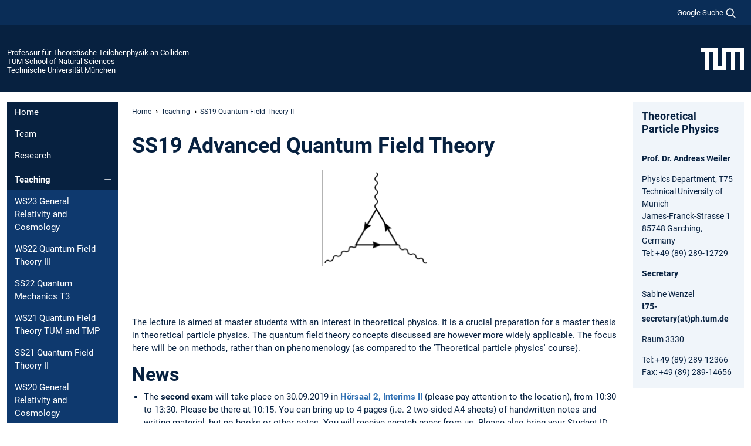

--- FILE ---
content_type: text/html; charset=utf-8
request_url: https://www.ph.nat.tum.de/t75/teaching/ss19-quantum-field-theory-ii/
body_size: 8507
content:
<!DOCTYPE html>
<html lang="de">
<head>

<meta charset="utf-8">
<!-- 
	This website is powered by TYPO3 - inspiring people to share!
	TYPO3 is a free open source Content Management Framework initially created by Kasper Skaarhoj and licensed under GNU/GPL.
	TYPO3 is copyright 1998-2026 of Kasper Skaarhoj. Extensions are copyright of their respective owners.
	Information and contribution at https://typo3.org/
-->



<title>SS19 Quantum Field Theory II - Professur für Theoretische Teilchenphysik an Collidern</title>
<meta name="generator" content="TYPO3 CMS">
<meta name="viewport" content="width=device-width, initial-scale=1">
<meta property="og:title" content="SS19 Quantum Field Theory II">
<meta property="og:site_name" content="Professur für Theoretische Teilchenphysik an Collidern">
<meta name="twitter:card" content="summary_large_image">
<meta name="twitter:title" content="SS19 Quantum Field Theory II">


<link rel="stylesheet" href="/typo3temp/assets/compressed/7015c8c4ac5ff815b57530b221005fc6-7f1e4ce986997dcc1788f5f2f5dc9cdb.css.gz?1768381405" media="all" nonce="a16CbrOh_7JE6TZhZIEUOo_U7X0xvmRjduU7MuP9oV-ms3XaNbeZAw">
<link rel="stylesheet" href="/typo3temp/assets/compressed/tum-icons.min-bc807f89f5f510184573b8a37afed04e.css.gz?1768381405" media="all" nonce="a16CbrOh_7JE6TZhZIEUOo_U7X0xvmRjduU7MuP9oV-ms3XaNbeZAw">
<link href="/_frontend/bundled/assets/main-Ddhi15Qx.css?1768377399" rel="stylesheet" nonce="a16CbrOh_7JE6TZhZIEUOo_U7X0xvmRjduU7MuP9oV-ms3XaNbeZAw" >




<script nonce="a16CbrOh_7JE6TZhZIEUOo_U7X0xvmRjduU7MuP9oV-ms3XaNbeZAw">let TUM = {
        hp: "/t75/home/",
        pid: 622,
        lid: 0,
        search: {
            box: 1,
            path: "/t75/suche/"
        },
        video: [],
        loadOnce: {}
    };
    
    
    document.querySelector('html').classList.remove('no-js');
    document.querySelector('html').classList.add('js');</script>
<script nonce="a16CbrOh_7JE6TZhZIEUOo_U7X0xvmRjduU7MuP9oV-ms3XaNbeZAw">
    const m2cCookieLifetime = "7";
</script>

<link rel="icon" type="image/png" href="/_frontend/favicon/favicon-96x96.png" sizes="96x96" />
<link rel="icon" type="image/svg+xml" href="/_frontend/favicon/favicon.svg" />
<link rel="shortcut icon" href="/_frontend/favicon/favicon.ico" />
<link rel="apple-touch-icon" sizes="180x180" href="/_frontend/favicon/apple-touch-icon.png" />
<meta name="apple-mobile-web-app-title" content="TUM" />
<link rel="manifest" href="/_frontend/favicon/site.webmanifest" /><script data-ignore="1" data-cookieconsent="statistics" type="text/plain"></script>



<link rel="canonical" href="https://www.ph.nat.tum.de/t75/teaching/ss19-quantum-field-theory-ii/"/>
</head>
<body class="" data-pid="622">










<header>
    

<div id="topbar" class="c-topbar py-1">
	<div class="container">
		<a class="c-skiplink"
           id="skipnav"
           href="#content"
           title="Zum Inhalt springen"
           aria-label="Zum Inhalt springen"
        >
			Zum Inhalt springen
		</a>

        <div class="d-flex justify-content-md-end justify-content-between">

            <div class="d-flex">

                

                
                
                
                    
                        
                    
                
                    
                

                

                
                    
                        
                        <div class="c-global-search">
                            <button class="btn c-global-search__toggle js-search-toggle"
                                    data-testid="search-dialog-opener"
                                    type="button"
                                    aria-controls="global-search-overlay"
                                    aria-haspopup="dialog"
                            >
                                <span>Google Suche</span>
                                <svg width="18px" height="18px" viewBox="-2 -2 20 20">
                                    <path
                                        transform="translate(-1015.000000, -9.000000)"
                                        stroke-width="1"
                                        stroke="currentColor"
                                        fill="currentColor"
                                        d="M1015,16 C1015,19.866 1018.134,23.001 1022,23.001 C1023.753,23.001 1025.351,22.352 1026.579,21.287 L1032,26.707 L1032.707,26.001 L1027.286,20.58 C1028.351,19.352 1029,17.753 1029,16 C1029,12.134 1025.866,9 1022,9 C1018.134,9 1015,12.134 1015,16 L1015,16 Z M1016,16 C1016,12.692 1018.692,10 1022,10 C1025.308,10 1028,12.692 1028,16 C1028,19.309 1025.308,22 1022,22 C1018.692,22 1016,19.309 1016,16 L1016,16 Z"
                                    ></path>
                                </svg>
                            </button>
                            <span class="c-global-search__search">
						        <span id="cse-stub"></span>
					        </span>
                        </div>
                    
                

            </div>

            <div class="d-md-none">
                <button id="menutoggle" class="c-menu-mobile navbar-toggler" type="button" data-bs-toggle="collapse" data-bs-target="#sitenav" aria-expanded="false" title="Navigation öffnen" aria-label="Navigation öffnen">
                    <span class="navbar-toggler-icon"></span>
                    <span class="c-menu-mobile__text">Menü</span>
                </button>
            </div>

            

            <template id="global-search-popup">
                <dialog id="global-search-overlay"
                        class="c-global-search-overlay js-gsc-dialog px-5 py-4 bg-body shadow"
                        aria-labelledby="global-search-popup-title"
                        aria-describedby="global-search-popup-desc"
                >
                    <h2 id="global-search-popup-title" class="fs-1 border-0">Google Custom Search</h2>
                    <p id="global-search-popup-desc">
                        Wir verwenden Google für unsere Suche. Mit Klick auf „Suche aktivieren“ aktivieren Sie das Suchfeld und akzeptieren die Nutzungsbedingungen.
                    </p>
                    <p>
                        <a href="/t75/datenschutz/#GoogleCustomSearch" title="Datenschutz">
                            Hinweise zum Einsatz der Google Suche
                        </a>
                    </p>
                    <form method="dialog">
                        <button class="btn btn-primary c-global-search__button c-global-search__accept js-search-activate js-search-close"
                                type="button"
                        >
                            Suche aktivieren
                        </button>
                        <button class="btn-close position-absolute top-0 end-0 p-2 js-search-close"
                                type="button"
                                aria-label="Popup schliessen"
                        >
                        </button>
                    </form>
                </dialog>
            </template>

        </div>

	</div>
</div>

    


<div class="c-siteorg ">
    <div class="container c-siteorg__grid">
        
        <div class="nav clearfix">
            <ul class="c-siteorg__list">
                
                    <li class="l_this">
                        <a href="/t75/home/" title="Startseite Professur für Theoretische Teilchenphysik an Collidern">
                            Professur für Theoretische Teilchenphysik an Collidern
                        </a>
                    </li>
                

                
                        
                        
                    
                
                    <li class="l_parent">
                        <a href="https://www.nat.tum.de/" title="Startseite TUM School of Natural Sciences">
                            TUM School of Natural Sciences
                        </a>
                    </li>
                

                
                    <li class="l_top">
                        <a href="https://www.tum.de/" title="Startseite Technische Universität München">
                            Technische Universität München
                        </a>
                    </li>
                
            </ul>
        </div>
        <div>
            <a href="https://www.tum.de/" title="Startseite www.tum.de">
                <img src="/_assets/32ebf5255105e66824f82cb2d7e14490/Icons/Org/tum-logo.png?neu" alt="Technische Universität München" />
            </a>
        </div>
    </div>
</div>


</header>

    <main id="page-body">
        <div class="container  c-content-area">

            <div class="row">

                <div class="col-md-3 col-xl-2  c-content-area__sitenav">
                    

<div class="c-sitenav navbar navbar-expand-md">
    <div id="sitenav" class="collapse navbar-collapse">
        <nav class="sitemenu c-sitenav__wrapper" aria-label="Hauptnavigation">
            
                <ul id="menuMain"
                    class="accordion c-sitenav__menu"
                >
                    
                        <li class="">

                            
                                    <a href="/t75/home/" target="_self" title="Home">
                                        Home
                                    </a>
                                
                            

                        </li>
                    
                        <li class="">

                            
                                    <a href="/t75/team/" target="_self" title="Team">
                                        Team
                                    </a>
                                
                            

                        </li>
                    
                        <li class="">

                            
                                    <a href="/t75/research/" target="_self" title="Research">
                                        Research
                                    </a>
                                
                            

                        </li>
                    
                        <li class="accordion-item  c-sitenav__item is-active">

                            
                                    <a href="/t75/teaching/" target="_self" title="Teaching" class="accordion-header">
                                        Teaching
                                    </a>
                                
                            
                                <button class="accordion-button  c-sitenav__button"
                                        type="button"
                                        data-bs-toggle="collapse"
                                        data-bs-target="#menuMain3"
                                        aria-label="Öffne das Untermenü von Teaching"
                                        aria-expanded="true"
                                        aria-controls="menuMain3"
                                ></button>
                                <div id="menuMain3"
                                     class="accordion-collapse collapse c-sitenav__accordion show"
                                >
                                    <div class="accordion-body c-sitenav__body">
                                        
    <ul id="menuMainl1-e3"
        class="accordion c-sitenav__menu-children"
    >
        
            

            <li class="accordion-item c-sitenav__item-children">
                
                        <a href="/t75/teaching/ws23-general-relativity-and-cosmology/" target="_self" title="WS23 General Relativity and Cosmology">
                            WS23 General Relativity and Cosmology
                        </a>
                    
                
            </li>
        
            

            <li class="accordion-item c-sitenav__item-children">
                
                        <a href="/t75/teaching/ws22-quantum-field-theory-iii/" target="_self" title="WS22 Quantum Field Theory III">
                            WS22 Quantum Field Theory III
                        </a>
                    
                
            </li>
        
            

            <li class="accordion-item c-sitenav__item-children">
                
                        <a href="/t75/teaching/ss22-quantum-mechanics-t3/" target="_self" title="SS22 Quantum Mechanics T3">
                            SS22 Quantum Mechanics T3
                        </a>
                    
                
            </li>
        
            

            <li class="accordion-item c-sitenav__item-children">
                
                        <a href="/t75/teaching/ws21-quantum-field-theory-tum-and-tmp/" target="_self" title="WS21 Quantum Field Theory TUM and TMP">
                            WS21 Quantum Field Theory TUM and TMP
                        </a>
                    
                
            </li>
        
            

            <li class="accordion-item c-sitenav__item-children">
                
                        <a href="/t75/teaching/ss21-quantum-field-theory-ii/" target="_self" title="SS21 Quantum Field Theory II">
                            SS21 Quantum Field Theory II
                        </a>
                    
                
            </li>
        
            

            <li class="accordion-item c-sitenav__item-children">
                
                        <a href="/t75/teaching/ws20-general-relativity-and-cosmology/" target="_self" title="WS20 General Relativity and Cosmology">
                            WS20 General Relativity and Cosmology
                        </a>
                    
                
            </li>
        
            

            <li class="accordion-item c-sitenav__item-children">
                
                        <a href="/t75/teaching/ws19-quantum-field-theory-tum-and-tmp/" target="_self" title="WS19 Quantum Field Theory TUM and TMP">
                            WS19 Quantum Field Theory TUM and TMP
                        </a>
                    
                
            </li>
        
            

            <li class="accordion-item c-sitenav__item-children is-current is-active">
                
                        <a aria-current="page" class="">
                            SS19 Quantum Field Theory II
                        </a>
                    
                
            </li>
        
            

            <li class="accordion-item c-sitenav__item-children">
                
                        <a href="/t75/teaching/ws18-quantum-field-theory/" target="_self" title="WS18 Quantum Field Theory">
                            WS18 Quantum Field Theory
                        </a>
                    
                
            </li>
        
            

            <li class="accordion-item c-sitenav__item-children">
                
                        <a href="/t75/teaching/ss18-quantum-field-theory-ii/" target="_self" title="SS18 Quantum Field Theory II">
                            SS18 Quantum Field Theory II
                        </a>
                    
                
            </li>
        
            

            <li class="accordion-item c-sitenav__item-children">
                
                        <a href="/t75/teaching/ws1718-beyond-the-standard-model/" target="_self" title="WS17/18 Beyond the Standard Model">
                            WS17/18 Beyond the Standard Model
                        </a>
                    
                
            </li>
        
            

            <li class="accordion-item c-sitenav__item-children">
                
                        <a href="/t75/teaching/ws1718-statistical-physics-t4a/" target="_self" title="WS17/18-Statistical Physics T4A">
                            WS17/18-Statistical Physics T4A
                        </a>
                    
                
            </li>
        
            

            <li class="accordion-item c-sitenav__item-children">
                
                        <a href="/t75/teaching/ss17-relativity-particles-fields/" target="_self" title="SS17 Relativity, particles, fields">
                            SS17 Relativity, particles, fields
                        </a>
                    
                
            </li>
        
            

            <li class="accordion-item c-sitenav__item-children">
                
                        <a href="/t75/teaching/ws1617-statistical-physics-t4a/" target="_self" title="WS16/17-Statistical Physics T4A">
                            WS16/17-Statistical Physics T4A
                        </a>
                    
                
            </li>
        
            

            <li class="accordion-item c-sitenav__item-children">
                
                        <a href="/t75/teaching/ss16-quantum-field-theory-iii/" target="_self" title="SS16 Quantum Field Theory III">
                            SS16 Quantum Field Theory III
                        </a>
                    
                
            </li>
        
            

            <li class="accordion-item c-sitenav__item-children">
                
                        <a href="/t75/teaching/ws1516-beyond-the-standard-model/" target="_self" title="WS15/16 Beyond the Standard Model">
                            WS15/16 Beyond the Standard Model
                        </a>
                    
                
            </li>
        
    </ul>

                                    </div>
                                </div>
                            

                        </li>
                    
                        <li class="accordion-item  c-sitenav__item">

                            
                                    <a href="/t75/seminars/" target="_self" title="Seminars" class="accordion-header">
                                        Seminars
                                    </a>
                                
                            
                                <button class="accordion-button collapsed c-sitenav__button"
                                        type="button"
                                        data-bs-toggle="collapse"
                                        data-bs-target="#menuMain4"
                                        aria-label="Öffne das Untermenü von Seminars"
                                        aria-expanded="false"
                                        aria-controls="menuMain4"
                                ></button>
                                <div id="menuMain4"
                                     class="accordion-collapse collapse c-sitenav__accordion"
                                >
                                    <div class="accordion-body c-sitenav__body">
                                        
    <ul id="menuMainl1-e4"
        class="accordion c-sitenav__menu-children"
    >
        
            

            <li class="accordion-item c-sitenav__item-children">
                
                        <a href="/t75/seminars/lunch-journal-club-schedule/" target="_self" title="Lunch Journal Club Schedule">
                            Lunch Journal Club Schedule
                        </a>
                    
                
            </li>
        
            

            <li class="accordion-item c-sitenav__item-children">
                
                        <a href="/t75/seminars/old-lunch-journal-club/" target="_self" title="Old Lunch Journal Club">
                            Old Lunch Journal Club
                        </a>
                    
                
            </li>
        
    </ul>

                                    </div>
                                </div>
                            

                        </li>
                    
                </ul>
            
        </nav>
    </div>
</div>






                </div>

                <div class="col-md-6 col-xl-8  c-content-area__main js-link-checker">
                    

<nav aria-label="Breadcrumbs" class="c-breadcrumb">
    
        <ol class="c-breadcrumb__list">
            
                <li class="c-breadcrumb__item ">
                    <a href="/t75/home/" title="|" class="c-breadcrumb__link">Home</a>
                </li>
            
            
                <li class="c-breadcrumb__item ">
                    
                            <a href="/t75/teaching/" title="Teaching" class="c-breadcrumb__link">
                                Teaching
                            </a>
                        
                </li>
            
                <li class="c-breadcrumb__item cur">
                    
                            <span aria-current="page" title="SS19 Quantum Field Theory II">
                                SS19 Quantum Field Theory II
                            </span>
                        
                </li>
            
        </ol>
    
</nav>



                    
                    
<div id="content" class="c-main">

	
			

	

			

					<div id="c2799" class="frame 
 frame-type-textmedia frame-layout-0">
                        
                        
    
    
    
            
                            
                            
                            
                            
                                



                            
                            
	


		
				
			


	
				

    
				

	
			
	
			<h1>
				SS19 Advanced Quantum Field Theory
			</h1>
		

		












		
				
				



		
				



    



	


                            
    
    

    
            
                                

	
			
			
			

			
					
				

			<div
				class="ce-textpic ce-center ce-above ce-textpic-equalheight"
			>

				
					

	<div class="ce-gallery ce-border "
			 data-ce-columns="1"
			 data-ce-images="1"
	>
		
			<div class="ce-outer">
				<div class="ce-inner">
		

		
					
						
							
								

        

<figure class="image">
	
			
					<picture><img class="image-embed-item" loading="lazy" src="/fileadmin/_processed_/7/8/csm_anomaly_986d831fb6.webp" width="183" height="165" alt="" /></picture>

				
		
	
</figure>


    


							
						
					
				

		
				</div>
			</div>
		
	</div>



				

				
						<div class="ce-bodytext">
							
							<p>&nbsp;</p>
<p>&nbsp;</p>
<p>The lecture is aimed at master students with an interest in theoretical physics. It is a crucial preparation for a master thesis in theoretical particle physics. The quantum field theory concepts discussed are however more widely applicable. The focus here will be on methods, rather than on phenomenology (as compared to the 'Theoretical particle physics' course).</p>
<h2>News</h2><ul> 	<li>The&nbsp;<strong>second exam</strong>&nbsp;will take place on 30.09.2019 in&nbsp;<a href="https://www.ph.tum.de/about/visit/roomfinder/?room=5416.01.003" target="_top" class="external-link" data-htmlarea-external="1" title="Opens external link in current window">Hörsaal 2, Interims II</a>&nbsp;(please pay attention to the location), from 10:30 to 13:30. Please be there at 10:15. You can bring up to 4 pages (i.e. 2 two-sided A4 sheets) of handwritten notes and writing material, but no books or other notes. You will receive scratch paper from us. Please also bring your Student-ID card.</li> 	<li>07.08: note that chapter 9.14 (Goldstone anomalies and WZW term) will not be part of the exam.</li> 	<li>01.08: the&nbsp;<a href="/fileadmin/w00bya/t75/pdf/bonus_results_Aug1.pdf" target="_top" class="download" title="Initiates file download">results</a>&nbsp;of the exercise bonus are available. Please check them.</li> 	<li>The&nbsp;<strong>first exam</strong>&nbsp;will take place on 14.08.2019 in Hörsaal 3, Physics Department, from 9:00 to 12:00. Please be there at 8:45.&nbsp;<strong>You can bring up to 4 pages (i.e. 2 two-sided A4 sheets) of handwritten notes and writing material, but no books or other notes.</strong>&nbsp;You will receive scratch paper from us. Please also bring your Student-ID card.</li> 	<li>The first exercise group will meet next Monday (20.5.2019).</li> 	<li>The first lecture will be on the 24.4.2019.&nbsp;</li> </ul><h2>Syllabus</h2><ul> 	<li>Quantization and renormalization of non-abelian gauge theories</li> 	<li>Quantum theory of spontaneous symmetry breaking (non-linear symmetry representation, Higgs mechanism, effective potential)</li> 	<li>General relativity as an effective QFT of gravitons (spin-2 fields)</li> 	<li>Anomalies (chiral, dilatation)</li> 	<li>Scattering amplitudes, spinor helicity formalism, recursion relations (BCFW)</li> </ul><p>&nbsp;</p>
<h2>Lectures</h2>
<p>Wednesday 8:30-10 &nbsp;(Theory seminar room,&nbsp;<a href="http://www.ph.tum.de/about/visit/roomfinder/?room=3344" target="http://www.ph.tum.de/about/visit/roomfinder/?room=3343" class="external-link" data-htmlarea-external="1" title="Opens link in current Window" rel="noreferrer">PH3344</a>)<br> Thursday 10-11:30 (Theory seminar room,&nbsp;<a href="http://www.ph.tum.de/about/visit/roomfinder/?room=3343" target="_top" class="external-link" data-htmlarea-external="1" title="Opens link in current Window">PH3344</a>)</p>
<h2><strong>Exercises</strong></h2>
<p>1. Monday 16:00 - 18:00, Theory Library,&nbsp;<a href="https://www.ph.tum.de/about/visit/roomfinder/?room=5101.01.343&amp;language=en" target="_top" class="external-link" data-htmlarea-external="1" title="Opens external link in current window">PH3343</a></p>
<p>2. Wednesday 10:00 - 12:00, Minkowski Room,&nbsp;<a href="https://www.ph.tum.de/about/visit/roomfinder/?room=1121" target="_top" class="external-link" data-htmlarea-external="1" title="Opens external link in current window">PH1121</a></p>
<h2><strong>Prerequisites:</strong></h2>
<p>Preferably:&nbsp;<a href="/t75/teaching/ws18-quantum-field-theory/" class="internal-link" title="Opens internal link in current window">QFT1 at TUM</a>&nbsp;(<a href="http://users.ph.tum.de/aweiler/lectures/SS19-QFT2/QFT1_latex_weiler_WS19_24-4-2019.pdf" target="_top" class="external-link" data-htmlarea-external="1" title="Opens external link in current window">Latex script.pdf</a>), or minimally:&nbsp;<a href="/t75/teaching/ss17-relativity-particles-fields/" class="internal-link" title="Opens internal link in current window">Relativity, Particles, Fields</a>&nbsp;(Latex&nbsp;<a href="http://users.ph.tum.de/aweiler/lectures/rpf_weiler_3-8-17.pdf" target="_top" class="external-link" data-htmlarea-external="1" title="Opens external link in current window">script.pdf</a>)</p>
<h2><strong>Literature:</strong></h2>
<p>S. Weinberg - Quantum Field Theory (1 &amp; 2) &nbsp; &nbsp;&nbsp;<br> Peskin/Schroeder - An Introduction to Quantum Field Theory<br> Preskill - Lecture notes (on his&nbsp;<a href="http://www.theory.caltech.edu/~preskill/notes.html" target="_top" class="external-link" data-htmlarea-external="1" title="Opens external link in current window">Caltech website</a>)<br> Schwartz - Quantum Field Theory and the Standard Model<br> Cheng/Li - Gauge theory of elementary particle physics</p>
<p>Sign conventions across QFT books, see&nbsp;<a href="https://arxiv.org/pdf/1209.6213.pdf" target="_top" class="external-link" data-htmlarea-external="1" title="Opens external link in current window">here</a></p>
<h1>&nbsp;</h1>
<h2>Lecture Notes</h2>
<p>(Please contact Javi or Ennio for the password, it will be also announced during the lecture.)</p>
<p>The contents so far are&nbsp;<a href="/fileadmin/w00bya/t75/pdf/contents.pdf" target="_top" class="download" title="Initiates file download">here</a></p>
<h2>Central Tutorial</h2>
<p><strong>1&nbsp;</strong><a href="/fileadmin/w00bya/t75/pdf/Lie_groups_basics_ESalvioni_2019.pdf" target="_top" class="download" title="Initiates file download">Basics of Lie groups</a>&nbsp; (08.05.2019, Ennio Salvioni)</p>
<p><strong>2&nbsp;</strong><a href="/fileadmin/w00bya/t75/pdf/BRST_transversity_ESalvioni_2019.pdf" target="_top" class="download" title="Initiates file download">Transversity of gauge self-energy from BRST</a>&nbsp;&nbsp;(12.06.2019, Ennio Salvioni)</p>
<h2>Exercise Sheets</h2>
<p>Exercise coordination: Dr. Javi Serra (javi.serraATtum.de)&nbsp;and Dr. Ennio Salvioni (<a href="http://ennio.salvioniattum.de/" target="_top" data-htmlarea-external="1">ennio.salvioniATtum.de</a>)</p>
<p>Exercise bonus: in order to obtain the +0.3 bonus (applicable to the first exam attempt, and only to passing grades) you will need to attend regularly the tutorials, present/discuss the solution of at least one exercise, and hand in solutions for at least 50% of the total number of exercises.</p>
<p><a href="/fileadmin/w00bya/t75/pdf/qft2_sheet_1_2019.pdf" target="_top" class="download" title="Initiates file download">Sheet 1</a>&nbsp; (10.05.2019, due 17.05.2019 at 15:00)</p>
<p><a href="/fileadmin/w00bya/t75/pdf/qft2_sheet_2_2019.pdf" target="_top" class="download" title="Initiates file download">Sheet 2</a>&nbsp; (18.05.2019, due 24.05.2019 at 15:00)</p>
<p><a href="/fileadmin/w00bya/t75/pdf/qft2_sheet_3_2019.pdf" target="_top" class="download" title="Initiates file download">Sheet 3</a>&nbsp; (24.05.2019, due 31.05.2019 at 15:00)</p>
<p><a href="/fileadmin/w00bya/t75/pdf/qft2_sheet_4_2019.pdf" target="_top" class="download" title="Initiates file download">Sheet 4</a>&nbsp; (07.06.2019, due 14.06.2019 at 15:00)</p>
<p><a href="/fileadmin/w00bya/t75/pdf/qft2_sheet_5_2019.pdf" target="_top" class="download" title="Initiates file download">Sheet 5</a>&nbsp; (14.06.2019, due 21.06.2019 at 15:00)</p>
<p><a href="/fileadmin/w00bya/t75/pdf/qft2_sheet_6_2019.pdf" target="_top" class="download" title="Initiates file download">Sheet 6</a>&nbsp; (28.06.2019, due 05.07.2019 at 15:00)</p>
<p><a href="/fileadmin/w00bya/t75/pdf/qft2_sheet_7_2019.pdf" target="_top" class="download" title="Initiates file download">Sheet 7</a>&nbsp; (05.07.2019, due 12.07.2019 at 15:00)</p>
<p><a href="/fileadmin/w00bya/t75/pdf/qft2_sheet_8_2019.pdf" target="_top" class="download" title="Initiates file download">Sheet 8</a>&nbsp; (13.07.2019, due 19.07.2019 at 15:00)</p>
<p><a href="/fileadmin/w00bya/t75/pdf/qft2_sheet_9_2019_complete_v3.pdf" target="_top" class="download" title="Initiates file download">Bonus Sheet</a>&nbsp;&nbsp; (27.07.2019, due 14.08.2019 at 15:00)</p>
						</div>
					

				
			</div>
		


	


                            
        

                            
                                



                            
                        
        



						
					</div>

				
		
	





		

</div>

<div class="c-link-to-top  js-link-to-top">
	<a href="#topbar" title="nach oben springen">
		To top
	</a>
</div>



                </div>

                <div class="col-md-3 col-xl-2  c-content-area__aside js-link-checker">
                    
                    

<div id="sidebar" class="sidebar">
	<aside class="c-aside">
		

	

			

					<div id="c2789" class="frame 
 frame-type-textmedia frame-layout-0">
                        
                        
    
    
    
            
                            
                            
                            
                            
                                



                            
                            
	


		
				
			


	
				

    
				

	
			
	
			<h3>
				Theoretical Particle Physics
            </h3>
		

		












		
				
				



		
				



    



	


                            
    
    

    
            
                                

	
			
					
                    <p><br> <strong>Prof. Dr. Andreas Weiler</strong></p>
<p>Physics Department, T75<br> Technical University of Munich<br> James-Franck-Strasse 1<br> 85748 Garching, Germany<br> Tel: +49 (89) 289-12729</p>
<p><strong>Secretary</strong></p>
<p>Sabine Wenzel<br> <a href="#" data-mailto-token="wksvdy4d1/7combodkbiJzr8dew8no" data-mailto-vector="10" class="mail" title="Opens window for sending email">t75-secretary(at)ph.tum.de</a></p>
<p>Raum 3330</p>
<p>Tel: +49 (89) 289-12366<br> Fax: +49 (89) 289-14656</p>
				
		


	


                            
        

                            
                                



                            
                        
        



						
					</div>

				
		
	





		
	</aside>
</div>



                </div>

            </div>

        </div>
    </main>



	<footer class="c-footer">

        <div class="c-footer__legal">
            <nav class="container" aria-label="legal links">
                <ul class="list-inline"><li class="list-inline-item"><a href="/t75/datenschutz/">Datenschutz</a></li><li class="list-inline-item"><a href="/t75/impressum/">Impressum</a></li><li class="list-inline-item"><a href="/t75/barrierefreiheit/">Barrierefreiheit</a></li></ul>
                <img aria-hidden="true" src="https://tum.de/hsts/default" height="1" width="1" />
            </nav>
        </div>

        

	</footer>

<script type="module" src="/_frontend/bundled/assets/main-GCZC34PO.js?1768377399" nonce="a16CbrOh_7JE6TZhZIEUOo_U7X0xvmRjduU7MuP9oV-ms3XaNbeZAw"></script>
<script data-ignore="1" data-dp-cookiedesc="layout" nonce="a16CbrOh_7JE6TZhZIEUOo_U7X0xvmRjduU7MuP9oV-ms3XaNbeZAw" type="text/plain">
    
        Diese Webseite verwendet Cookies, um die Bedienfreundlichkeit zu erhöhen.
    


    <a aria-label="Weitere Informationen zu unseren verwendeten Cookies"
       class="cc-link"
       href="/t75/datenschutz/#AktiveKomponenten"
       rel="noopener noreferrer nofollow"
       target="_blank"
    >
        Weitere Informationen
    </a>


</script>
<script data-ignore="1" data-dp-cookieselect="layout" nonce="a16CbrOh_7JE6TZhZIEUOo_U7X0xvmRjduU7MuP9oV-ms3XaNbeZAw" type="text/plain">
    <div class="dp--cookie-check" xmlns:f="http://www.w3.org/1999/html">
    <label for="dp--cookie-required">
        <input class="dp--check-box" id="dp--cookie-required" tabindex="-1" type="checkbox" name="" value="" checked disabled>
        Notwendig
    </label>
    <label for="dp--cookie-statistics">
        <input class="dp--check-box" id="dp--cookie-statistics" tabindex="1" type="checkbox" name="" value="">
        Statistiken
    </label>
		
</div>

</script>
<script data-ignore="1" data-dp-cookierevoke="layout" nonce="a16CbrOh_7JE6TZhZIEUOo_U7X0xvmRjduU7MuP9oV-ms3XaNbeZAw" type="text/plain">
    <button type="button"
        aria-label="Cookie Consent widerrufen"
        class="dp--revoke {{classes}}"
>
    <i class="dp--icon-fingerprint"></i>
    <span class="dp--hover">Cookies</span>
</button>

</script>
<script data-ignore="1" data-dp-cookieiframe="layout" nonce="a16CbrOh_7JE6TZhZIEUOo_U7X0xvmRjduU7MuP9oV-ms3XaNbeZAw" type="text/plain">
    <div class="dp--overlay-inner" data-nosnippet>
    <div class="dp--overlay-header">{{notice}}</div>
    <div class="dp--overlay-description">{{desc}}</div>
    <div class="dp--overlay-button">
        <button class="db--overlay-submit" onclick="window.DPCookieConsent.forceAccept(this)"
                data-cookieconsent="{{type}}">
        {{btn}}
        </button>
    </div>
</div>

</script>
<script data-ignore="1" nonce="a16CbrOh_7JE6TZhZIEUOo_U7X0xvmRjduU7MuP9oV-ms3XaNbeZAw" type="text/javascript">
    window.cookieconsent_options = {
        overlay: {
            notice: true,
            box: {
                background: 'rgba(48,112,179,.75)',
            text: '#fff'
            },
            btn: {
                background: '#b81839',
            text: '#fff'
            }
            },
            content: {
                message:'Diese Webseite verwendet Cookies, um die Bedienfreundlichkeit zu erhöhen.',
            dismiss:'Cookies zulassen!',
            allow:'Speichern',
            deny: 'notwendige <span></span>Cookies',
            link:'Weitere Informationen',
            href:'/t75/datenschutz/',
            target:'_blank',
            'allow-all': 'Alle akzeptieren!',
            config: 'Anpassen',
            'config-header':  'Einstellungen für die Zustimmung anpassen',


            cookie: 'Cookies',
            duration: 'Duration',
            vendor: 'Vendor',

            media: {
                notice: 'Cookie-Hinweis',
            desc: 'Durch das Laden dieser Ressource wird eine Verbindung zu externen Servern hergestellt, die Cookies und andere Tracking-Technologien verwenden, um die Benutzererfahrung zu personalisieren und zu verbessern. Weitere Informationen finden Sie in unserer Datenschutzerklärung.',
            btn: 'Erlaube Cookies und lade diese Ressource',
            },
            },
            theme: 'basic',
            position: 'bottom-right',
            type: 'opt-in',
            revokable: true,
            reloadOnRevoke: false,
            checkboxes: {"statistics":"false","marketing":"false"},
            cookies: [],
            palette: {
                popup: {
                    background: 'rgba(48,112,179,1)',
            text: '#fff'
            },
            button: {
                background: '#b81839',
            text: '#fff',
            }
        }
    };
</script>
<!--
  ~ Copyright (c) 2021.
  ~
  ~ @category   TYPO3
  ~
  ~ @copyright  2021 Dirk Persky (https://github.com/DirkPersky)
  ~ @author     Dirk Persky <info@dp-wired.de>
  ~ @license    MIT
  -->


<!-- Begin Cookie Consent plugin by Dirk Persky - https://github.com/DirkPersky/typo3-dp_cookieconsent -->






<!-- End Cookie Consent plugin -->
</body>
</html>